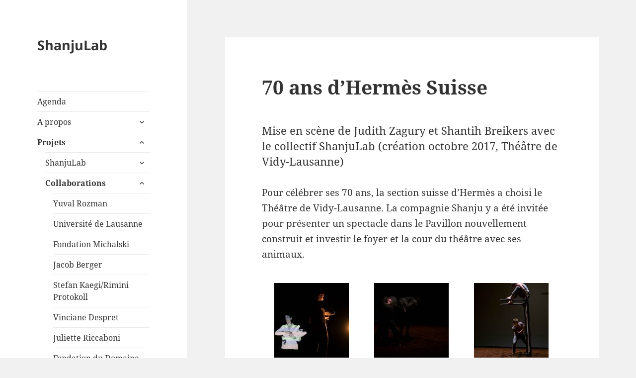

--- FILE ---
content_type: text/html; charset=UTF-8
request_url: https://lab.shanju.ch/projets/collaborations/70-ans-dhermes-suisse/
body_size: 8047
content:
<!DOCTYPE html>
<html lang="fr-FR" class="no-js">
<head>
	<meta charset="UTF-8">
	<meta name="viewport" content="width=device-width, initial-scale=1.0">
	<link rel="profile" href="https://gmpg.org/xfn/11">
	<link rel="pingback" href="https://lab.shanju.ch/xmlrpc.php">
	<script>
(function(html){html.className = html.className.replace(/\bno-js\b/,'js')})(document.documentElement);
//# sourceURL=twentyfifteen_javascript_detection
</script>
<title>70 ans d&rsquo;Hermès Suisse &#8211; ShanjuLab</title>
<meta name='robots' content='max-image-preview:large' />
<link rel="alternate" type="application/rss+xml" title="ShanjuLab &raquo; Flux" href="https://lab.shanju.ch/feed/" />
<link rel="alternate" type="application/rss+xml" title="ShanjuLab &raquo; Flux des commentaires" href="https://lab.shanju.ch/comments/feed/" />
<script>
window._wpemojiSettings = {"baseUrl":"https:\/\/s.w.org\/images\/core\/emoji\/14.0.0\/72x72\/","ext":".png","svgUrl":"https:\/\/s.w.org\/images\/core\/emoji\/14.0.0\/svg\/","svgExt":".svg","source":{"concatemoji":"https:\/\/lab.shanju.ch\/wp-includes\/js\/wp-emoji-release.min.js?ver=6.4.7"}};
/*! This file is auto-generated */
!function(i,n){var o,s,e;function c(e){try{var t={supportTests:e,timestamp:(new Date).valueOf()};sessionStorage.setItem(o,JSON.stringify(t))}catch(e){}}function p(e,t,n){e.clearRect(0,0,e.canvas.width,e.canvas.height),e.fillText(t,0,0);var t=new Uint32Array(e.getImageData(0,0,e.canvas.width,e.canvas.height).data),r=(e.clearRect(0,0,e.canvas.width,e.canvas.height),e.fillText(n,0,0),new Uint32Array(e.getImageData(0,0,e.canvas.width,e.canvas.height).data));return t.every(function(e,t){return e===r[t]})}function u(e,t,n){switch(t){case"flag":return n(e,"\ud83c\udff3\ufe0f\u200d\u26a7\ufe0f","\ud83c\udff3\ufe0f\u200b\u26a7\ufe0f")?!1:!n(e,"\ud83c\uddfa\ud83c\uddf3","\ud83c\uddfa\u200b\ud83c\uddf3")&&!n(e,"\ud83c\udff4\udb40\udc67\udb40\udc62\udb40\udc65\udb40\udc6e\udb40\udc67\udb40\udc7f","\ud83c\udff4\u200b\udb40\udc67\u200b\udb40\udc62\u200b\udb40\udc65\u200b\udb40\udc6e\u200b\udb40\udc67\u200b\udb40\udc7f");case"emoji":return!n(e,"\ud83e\udef1\ud83c\udffb\u200d\ud83e\udef2\ud83c\udfff","\ud83e\udef1\ud83c\udffb\u200b\ud83e\udef2\ud83c\udfff")}return!1}function f(e,t,n){var r="undefined"!=typeof WorkerGlobalScope&&self instanceof WorkerGlobalScope?new OffscreenCanvas(300,150):i.createElement("canvas"),a=r.getContext("2d",{willReadFrequently:!0}),o=(a.textBaseline="top",a.font="600 32px Arial",{});return e.forEach(function(e){o[e]=t(a,e,n)}),o}function t(e){var t=i.createElement("script");t.src=e,t.defer=!0,i.head.appendChild(t)}"undefined"!=typeof Promise&&(o="wpEmojiSettingsSupports",s=["flag","emoji"],n.supports={everything:!0,everythingExceptFlag:!0},e=new Promise(function(e){i.addEventListener("DOMContentLoaded",e,{once:!0})}),new Promise(function(t){var n=function(){try{var e=JSON.parse(sessionStorage.getItem(o));if("object"==typeof e&&"number"==typeof e.timestamp&&(new Date).valueOf()<e.timestamp+604800&&"object"==typeof e.supportTests)return e.supportTests}catch(e){}return null}();if(!n){if("undefined"!=typeof Worker&&"undefined"!=typeof OffscreenCanvas&&"undefined"!=typeof URL&&URL.createObjectURL&&"undefined"!=typeof Blob)try{var e="postMessage("+f.toString()+"("+[JSON.stringify(s),u.toString(),p.toString()].join(",")+"));",r=new Blob([e],{type:"text/javascript"}),a=new Worker(URL.createObjectURL(r),{name:"wpTestEmojiSupports"});return void(a.onmessage=function(e){c(n=e.data),a.terminate(),t(n)})}catch(e){}c(n=f(s,u,p))}t(n)}).then(function(e){for(var t in e)n.supports[t]=e[t],n.supports.everything=n.supports.everything&&n.supports[t],"flag"!==t&&(n.supports.everythingExceptFlag=n.supports.everythingExceptFlag&&n.supports[t]);n.supports.everythingExceptFlag=n.supports.everythingExceptFlag&&!n.supports.flag,n.DOMReady=!1,n.readyCallback=function(){n.DOMReady=!0}}).then(function(){return e}).then(function(){var e;n.supports.everything||(n.readyCallback(),(e=n.source||{}).concatemoji?t(e.concatemoji):e.wpemoji&&e.twemoji&&(t(e.twemoji),t(e.wpemoji)))}))}((window,document),window._wpemojiSettings);
</script>
<style id='wp-emoji-styles-inline-css'>

	img.wp-smiley, img.emoji {
		display: inline !important;
		border: none !important;
		box-shadow: none !important;
		height: 1em !important;
		width: 1em !important;
		margin: 0 0.07em !important;
		vertical-align: -0.1em !important;
		background: none !important;
		padding: 0 !important;
	}
</style>
<link rel='stylesheet' id='wp-block-library-css' href='https://lab.shanju.ch/wp-includes/css/dist/block-library/style.min.css?ver=6.4.7' media='all' />
<style id='wp-block-library-theme-inline-css'>
.wp-block-audio figcaption{color:#555;font-size:13px;text-align:center}.is-dark-theme .wp-block-audio figcaption{color:hsla(0,0%,100%,.65)}.wp-block-audio{margin:0 0 1em}.wp-block-code{border:1px solid #ccc;border-radius:4px;font-family:Menlo,Consolas,monaco,monospace;padding:.8em 1em}.wp-block-embed figcaption{color:#555;font-size:13px;text-align:center}.is-dark-theme .wp-block-embed figcaption{color:hsla(0,0%,100%,.65)}.wp-block-embed{margin:0 0 1em}.blocks-gallery-caption{color:#555;font-size:13px;text-align:center}.is-dark-theme .blocks-gallery-caption{color:hsla(0,0%,100%,.65)}.wp-block-image figcaption{color:#555;font-size:13px;text-align:center}.is-dark-theme .wp-block-image figcaption{color:hsla(0,0%,100%,.65)}.wp-block-image{margin:0 0 1em}.wp-block-pullquote{border-bottom:4px solid;border-top:4px solid;color:currentColor;margin-bottom:1.75em}.wp-block-pullquote cite,.wp-block-pullquote footer,.wp-block-pullquote__citation{color:currentColor;font-size:.8125em;font-style:normal;text-transform:uppercase}.wp-block-quote{border-left:.25em solid;margin:0 0 1.75em;padding-left:1em}.wp-block-quote cite,.wp-block-quote footer{color:currentColor;font-size:.8125em;font-style:normal;position:relative}.wp-block-quote.has-text-align-right{border-left:none;border-right:.25em solid;padding-left:0;padding-right:1em}.wp-block-quote.has-text-align-center{border:none;padding-left:0}.wp-block-quote.is-large,.wp-block-quote.is-style-large,.wp-block-quote.is-style-plain{border:none}.wp-block-search .wp-block-search__label{font-weight:700}.wp-block-search__button{border:1px solid #ccc;padding:.375em .625em}:where(.wp-block-group.has-background){padding:1.25em 2.375em}.wp-block-separator.has-css-opacity{opacity:.4}.wp-block-separator{border:none;border-bottom:2px solid;margin-left:auto;margin-right:auto}.wp-block-separator.has-alpha-channel-opacity{opacity:1}.wp-block-separator:not(.is-style-wide):not(.is-style-dots){width:100px}.wp-block-separator.has-background:not(.is-style-dots){border-bottom:none;height:1px}.wp-block-separator.has-background:not(.is-style-wide):not(.is-style-dots){height:2px}.wp-block-table{margin:0 0 1em}.wp-block-table td,.wp-block-table th{word-break:normal}.wp-block-table figcaption{color:#555;font-size:13px;text-align:center}.is-dark-theme .wp-block-table figcaption{color:hsla(0,0%,100%,.65)}.wp-block-video figcaption{color:#555;font-size:13px;text-align:center}.is-dark-theme .wp-block-video figcaption{color:hsla(0,0%,100%,.65)}.wp-block-video{margin:0 0 1em}.wp-block-template-part.has-background{margin-bottom:0;margin-top:0;padding:1.25em 2.375em}
</style>
<style id='classic-theme-styles-inline-css'>
/*! This file is auto-generated */
.wp-block-button__link{color:#fff;background-color:#32373c;border-radius:9999px;box-shadow:none;text-decoration:none;padding:calc(.667em + 2px) calc(1.333em + 2px);font-size:1.125em}.wp-block-file__button{background:#32373c;color:#fff;text-decoration:none}
</style>
<style id='global-styles-inline-css'>
body{--wp--preset--color--black: #000000;--wp--preset--color--cyan-bluish-gray: #abb8c3;--wp--preset--color--white: #fff;--wp--preset--color--pale-pink: #f78da7;--wp--preset--color--vivid-red: #cf2e2e;--wp--preset--color--luminous-vivid-orange: #ff6900;--wp--preset--color--luminous-vivid-amber: #fcb900;--wp--preset--color--light-green-cyan: #7bdcb5;--wp--preset--color--vivid-green-cyan: #00d084;--wp--preset--color--pale-cyan-blue: #8ed1fc;--wp--preset--color--vivid-cyan-blue: #0693e3;--wp--preset--color--vivid-purple: #9b51e0;--wp--preset--color--dark-gray: #111;--wp--preset--color--light-gray: #f1f1f1;--wp--preset--color--yellow: #f4ca16;--wp--preset--color--dark-brown: #352712;--wp--preset--color--medium-pink: #e53b51;--wp--preset--color--light-pink: #ffe5d1;--wp--preset--color--dark-purple: #2e2256;--wp--preset--color--purple: #674970;--wp--preset--color--blue-gray: #22313f;--wp--preset--color--bright-blue: #55c3dc;--wp--preset--color--light-blue: #e9f2f9;--wp--preset--gradient--vivid-cyan-blue-to-vivid-purple: linear-gradient(135deg,rgba(6,147,227,1) 0%,rgb(155,81,224) 100%);--wp--preset--gradient--light-green-cyan-to-vivid-green-cyan: linear-gradient(135deg,rgb(122,220,180) 0%,rgb(0,208,130) 100%);--wp--preset--gradient--luminous-vivid-amber-to-luminous-vivid-orange: linear-gradient(135deg,rgba(252,185,0,1) 0%,rgba(255,105,0,1) 100%);--wp--preset--gradient--luminous-vivid-orange-to-vivid-red: linear-gradient(135deg,rgba(255,105,0,1) 0%,rgb(207,46,46) 100%);--wp--preset--gradient--very-light-gray-to-cyan-bluish-gray: linear-gradient(135deg,rgb(238,238,238) 0%,rgb(169,184,195) 100%);--wp--preset--gradient--cool-to-warm-spectrum: linear-gradient(135deg,rgb(74,234,220) 0%,rgb(151,120,209) 20%,rgb(207,42,186) 40%,rgb(238,44,130) 60%,rgb(251,105,98) 80%,rgb(254,248,76) 100%);--wp--preset--gradient--blush-light-purple: linear-gradient(135deg,rgb(255,206,236) 0%,rgb(152,150,240) 100%);--wp--preset--gradient--blush-bordeaux: linear-gradient(135deg,rgb(254,205,165) 0%,rgb(254,45,45) 50%,rgb(107,0,62) 100%);--wp--preset--gradient--luminous-dusk: linear-gradient(135deg,rgb(255,203,112) 0%,rgb(199,81,192) 50%,rgb(65,88,208) 100%);--wp--preset--gradient--pale-ocean: linear-gradient(135deg,rgb(255,245,203) 0%,rgb(182,227,212) 50%,rgb(51,167,181) 100%);--wp--preset--gradient--electric-grass: linear-gradient(135deg,rgb(202,248,128) 0%,rgb(113,206,126) 100%);--wp--preset--gradient--midnight: linear-gradient(135deg,rgb(2,3,129) 0%,rgb(40,116,252) 100%);--wp--preset--gradient--dark-gray-gradient-gradient: linear-gradient(90deg, rgba(17,17,17,1) 0%, rgba(42,42,42,1) 100%);--wp--preset--gradient--light-gray-gradient: linear-gradient(90deg, rgba(241,241,241,1) 0%, rgba(215,215,215,1) 100%);--wp--preset--gradient--white-gradient: linear-gradient(90deg, rgba(255,255,255,1) 0%, rgba(230,230,230,1) 100%);--wp--preset--gradient--yellow-gradient: linear-gradient(90deg, rgba(244,202,22,1) 0%, rgba(205,168,10,1) 100%);--wp--preset--gradient--dark-brown-gradient: linear-gradient(90deg, rgba(53,39,18,1) 0%, rgba(91,67,31,1) 100%);--wp--preset--gradient--medium-pink-gradient: linear-gradient(90deg, rgba(229,59,81,1) 0%, rgba(209,28,51,1) 100%);--wp--preset--gradient--light-pink-gradient: linear-gradient(90deg, rgba(255,229,209,1) 0%, rgba(255,200,158,1) 100%);--wp--preset--gradient--dark-purple-gradient: linear-gradient(90deg, rgba(46,34,86,1) 0%, rgba(66,48,123,1) 100%);--wp--preset--gradient--purple-gradient: linear-gradient(90deg, rgba(103,73,112,1) 0%, rgba(131,93,143,1) 100%);--wp--preset--gradient--blue-gray-gradient: linear-gradient(90deg, rgba(34,49,63,1) 0%, rgba(52,75,96,1) 100%);--wp--preset--gradient--bright-blue-gradient: linear-gradient(90deg, rgba(85,195,220,1) 0%, rgba(43,180,211,1) 100%);--wp--preset--gradient--light-blue-gradient: linear-gradient(90deg, rgba(233,242,249,1) 0%, rgba(193,218,238,1) 100%);--wp--preset--font-size--small: 13px;--wp--preset--font-size--medium: 20px;--wp--preset--font-size--large: 36px;--wp--preset--font-size--x-large: 42px;--wp--preset--spacing--20: 0.44rem;--wp--preset--spacing--30: 0.67rem;--wp--preset--spacing--40: 1rem;--wp--preset--spacing--50: 1.5rem;--wp--preset--spacing--60: 2.25rem;--wp--preset--spacing--70: 3.38rem;--wp--preset--spacing--80: 5.06rem;--wp--preset--shadow--natural: 6px 6px 9px rgba(0, 0, 0, 0.2);--wp--preset--shadow--deep: 12px 12px 50px rgba(0, 0, 0, 0.4);--wp--preset--shadow--sharp: 6px 6px 0px rgba(0, 0, 0, 0.2);--wp--preset--shadow--outlined: 6px 6px 0px -3px rgba(255, 255, 255, 1), 6px 6px rgba(0, 0, 0, 1);--wp--preset--shadow--crisp: 6px 6px 0px rgba(0, 0, 0, 1);}:where(.is-layout-flex){gap: 0.5em;}:where(.is-layout-grid){gap: 0.5em;}body .is-layout-flow > .alignleft{float: left;margin-inline-start: 0;margin-inline-end: 2em;}body .is-layout-flow > .alignright{float: right;margin-inline-start: 2em;margin-inline-end: 0;}body .is-layout-flow > .aligncenter{margin-left: auto !important;margin-right: auto !important;}body .is-layout-constrained > .alignleft{float: left;margin-inline-start: 0;margin-inline-end: 2em;}body .is-layout-constrained > .alignright{float: right;margin-inline-start: 2em;margin-inline-end: 0;}body .is-layout-constrained > .aligncenter{margin-left: auto !important;margin-right: auto !important;}body .is-layout-constrained > :where(:not(.alignleft):not(.alignright):not(.alignfull)){max-width: var(--wp--style--global--content-size);margin-left: auto !important;margin-right: auto !important;}body .is-layout-constrained > .alignwide{max-width: var(--wp--style--global--wide-size);}body .is-layout-flex{display: flex;}body .is-layout-flex{flex-wrap: wrap;align-items: center;}body .is-layout-flex > *{margin: 0;}body .is-layout-grid{display: grid;}body .is-layout-grid > *{margin: 0;}:where(.wp-block-columns.is-layout-flex){gap: 2em;}:where(.wp-block-columns.is-layout-grid){gap: 2em;}:where(.wp-block-post-template.is-layout-flex){gap: 1.25em;}:where(.wp-block-post-template.is-layout-grid){gap: 1.25em;}.has-black-color{color: var(--wp--preset--color--black) !important;}.has-cyan-bluish-gray-color{color: var(--wp--preset--color--cyan-bluish-gray) !important;}.has-white-color{color: var(--wp--preset--color--white) !important;}.has-pale-pink-color{color: var(--wp--preset--color--pale-pink) !important;}.has-vivid-red-color{color: var(--wp--preset--color--vivid-red) !important;}.has-luminous-vivid-orange-color{color: var(--wp--preset--color--luminous-vivid-orange) !important;}.has-luminous-vivid-amber-color{color: var(--wp--preset--color--luminous-vivid-amber) !important;}.has-light-green-cyan-color{color: var(--wp--preset--color--light-green-cyan) !important;}.has-vivid-green-cyan-color{color: var(--wp--preset--color--vivid-green-cyan) !important;}.has-pale-cyan-blue-color{color: var(--wp--preset--color--pale-cyan-blue) !important;}.has-vivid-cyan-blue-color{color: var(--wp--preset--color--vivid-cyan-blue) !important;}.has-vivid-purple-color{color: var(--wp--preset--color--vivid-purple) !important;}.has-black-background-color{background-color: var(--wp--preset--color--black) !important;}.has-cyan-bluish-gray-background-color{background-color: var(--wp--preset--color--cyan-bluish-gray) !important;}.has-white-background-color{background-color: var(--wp--preset--color--white) !important;}.has-pale-pink-background-color{background-color: var(--wp--preset--color--pale-pink) !important;}.has-vivid-red-background-color{background-color: var(--wp--preset--color--vivid-red) !important;}.has-luminous-vivid-orange-background-color{background-color: var(--wp--preset--color--luminous-vivid-orange) !important;}.has-luminous-vivid-amber-background-color{background-color: var(--wp--preset--color--luminous-vivid-amber) !important;}.has-light-green-cyan-background-color{background-color: var(--wp--preset--color--light-green-cyan) !important;}.has-vivid-green-cyan-background-color{background-color: var(--wp--preset--color--vivid-green-cyan) !important;}.has-pale-cyan-blue-background-color{background-color: var(--wp--preset--color--pale-cyan-blue) !important;}.has-vivid-cyan-blue-background-color{background-color: var(--wp--preset--color--vivid-cyan-blue) !important;}.has-vivid-purple-background-color{background-color: var(--wp--preset--color--vivid-purple) !important;}.has-black-border-color{border-color: var(--wp--preset--color--black) !important;}.has-cyan-bluish-gray-border-color{border-color: var(--wp--preset--color--cyan-bluish-gray) !important;}.has-white-border-color{border-color: var(--wp--preset--color--white) !important;}.has-pale-pink-border-color{border-color: var(--wp--preset--color--pale-pink) !important;}.has-vivid-red-border-color{border-color: var(--wp--preset--color--vivid-red) !important;}.has-luminous-vivid-orange-border-color{border-color: var(--wp--preset--color--luminous-vivid-orange) !important;}.has-luminous-vivid-amber-border-color{border-color: var(--wp--preset--color--luminous-vivid-amber) !important;}.has-light-green-cyan-border-color{border-color: var(--wp--preset--color--light-green-cyan) !important;}.has-vivid-green-cyan-border-color{border-color: var(--wp--preset--color--vivid-green-cyan) !important;}.has-pale-cyan-blue-border-color{border-color: var(--wp--preset--color--pale-cyan-blue) !important;}.has-vivid-cyan-blue-border-color{border-color: var(--wp--preset--color--vivid-cyan-blue) !important;}.has-vivid-purple-border-color{border-color: var(--wp--preset--color--vivid-purple) !important;}.has-vivid-cyan-blue-to-vivid-purple-gradient-background{background: var(--wp--preset--gradient--vivid-cyan-blue-to-vivid-purple) !important;}.has-light-green-cyan-to-vivid-green-cyan-gradient-background{background: var(--wp--preset--gradient--light-green-cyan-to-vivid-green-cyan) !important;}.has-luminous-vivid-amber-to-luminous-vivid-orange-gradient-background{background: var(--wp--preset--gradient--luminous-vivid-amber-to-luminous-vivid-orange) !important;}.has-luminous-vivid-orange-to-vivid-red-gradient-background{background: var(--wp--preset--gradient--luminous-vivid-orange-to-vivid-red) !important;}.has-very-light-gray-to-cyan-bluish-gray-gradient-background{background: var(--wp--preset--gradient--very-light-gray-to-cyan-bluish-gray) !important;}.has-cool-to-warm-spectrum-gradient-background{background: var(--wp--preset--gradient--cool-to-warm-spectrum) !important;}.has-blush-light-purple-gradient-background{background: var(--wp--preset--gradient--blush-light-purple) !important;}.has-blush-bordeaux-gradient-background{background: var(--wp--preset--gradient--blush-bordeaux) !important;}.has-luminous-dusk-gradient-background{background: var(--wp--preset--gradient--luminous-dusk) !important;}.has-pale-ocean-gradient-background{background: var(--wp--preset--gradient--pale-ocean) !important;}.has-electric-grass-gradient-background{background: var(--wp--preset--gradient--electric-grass) !important;}.has-midnight-gradient-background{background: var(--wp--preset--gradient--midnight) !important;}.has-small-font-size{font-size: var(--wp--preset--font-size--small) !important;}.has-medium-font-size{font-size: var(--wp--preset--font-size--medium) !important;}.has-large-font-size{font-size: var(--wp--preset--font-size--large) !important;}.has-x-large-font-size{font-size: var(--wp--preset--font-size--x-large) !important;}
.wp-block-navigation a:where(:not(.wp-element-button)){color: inherit;}
:where(.wp-block-post-template.is-layout-flex){gap: 1.25em;}:where(.wp-block-post-template.is-layout-grid){gap: 1.25em;}
:where(.wp-block-columns.is-layout-flex){gap: 2em;}:where(.wp-block-columns.is-layout-grid){gap: 2em;}
.wp-block-pullquote{font-size: 1.5em;line-height: 1.6;}
</style>
<link rel='stylesheet' id='raratheme-companion-css' href='https://lab.shanju.ch/wp-content/plugins/raratheme-companion/public/css/raratheme-companion-public.min.css?ver=1.4.4' media='all' />
<link rel='stylesheet' id='twentyfifteen-fonts-css' href='https://lab.shanju.ch/wp-content/themes/twentyfifteen/assets/fonts/noto-sans-plus-noto-serif-plus-inconsolata.css?ver=20230328' media='all' />
<link rel='stylesheet' id='genericons-css' href='https://lab.shanju.ch/wp-content/themes/twentyfifteen/genericons/genericons.css?ver=20251101' media='all' />
<link rel='stylesheet' id='twentyfifteen-style-css' href='https://lab.shanju.ch/wp-content/themes/twentyfifteen/style.css?ver=20251202' media='all' />
<link rel='stylesheet' id='twentyfifteen-block-style-css' href='https://lab.shanju.ch/wp-content/themes/twentyfifteen/css/blocks.css?ver=20240715' media='all' />
<script async src="https://lab.shanju.ch/wp-content/plugins/burst-statistics/helpers/timeme/timeme.min.js?ver=1.7.3" id="burst-timeme-js"></script>
<script id="burst-js-extra">
var burst = {"cookie_retention_days":"30","beacon_url":"https:\/\/lab.shanju.ch\/wp-content\/plugins\/burst-statistics\/endpoint.php","options":{"beacon_enabled":1,"enable_cookieless_tracking":0,"enable_turbo_mode":0,"do_not_track":0,"track_url_change":0},"goals":[],"goals_script_url":"https:\/\/lab.shanju.ch\/wp-content\/plugins\/burst-statistics\/\/assets\/js\/build\/burst-goals.js?v=1.7.3"};
</script>
<script async src="https://lab.shanju.ch/wp-content/plugins/burst-statistics/assets/js/build/burst.min.js?ver=1.7.3" id="burst-js"></script>
<script src="https://lab.shanju.ch/wp-includes/js/jquery/jquery.min.js?ver=3.7.1" id="jquery-core-js"></script>
<script src="https://lab.shanju.ch/wp-includes/js/jquery/jquery-migrate.min.js?ver=3.4.1" id="jquery-migrate-js"></script>
<script id="twentyfifteen-script-js-extra">
var screenReaderText = {"expand":"<span class=\"screen-reader-text\">ouvrir le sous-menu<\/span>","collapse":"<span class=\"screen-reader-text\">fermer le sous-menu<\/span>"};
</script>
<script src="https://lab.shanju.ch/wp-content/themes/twentyfifteen/js/functions.js?ver=20250729" id="twentyfifteen-script-js" defer data-wp-strategy="defer"></script>
<link rel="https://api.w.org/" href="https://lab.shanju.ch/wp-json/" /><link rel="alternate" type="application/json" href="https://lab.shanju.ch/wp-json/wp/v2/pages/352" /><link rel="EditURI" type="application/rsd+xml" title="RSD" href="https://lab.shanju.ch/xmlrpc.php?rsd" />
<meta name="generator" content="WordPress 6.4.7" />
<link rel="canonical" href="https://lab.shanju.ch/projets/collaborations/70-ans-dhermes-suisse/" />
<link rel='shortlink' href='https://lab.shanju.ch/?p=352' />
<link rel="alternate" type="application/json+oembed" href="https://lab.shanju.ch/wp-json/oembed/1.0/embed?url=https%3A%2F%2Flab.shanju.ch%2Fprojets%2Fcollaborations%2F70-ans-dhermes-suisse%2F" />
<link rel="alternate" type="text/xml+oembed" href="https://lab.shanju.ch/wp-json/oembed/1.0/embed?url=https%3A%2F%2Flab.shanju.ch%2Fprojets%2Fcollaborations%2F70-ans-dhermes-suisse%2F&#038;format=xml" />
</head>

<body class="page-template-default page page-id-352 page-child parent-pageid-340 wp-embed-responsive">
<div id="page" class="hfeed site">
	<a class="skip-link screen-reader-text" href="#content">
		Aller au contenu	</a>

	<div id="sidebar" class="sidebar">
		<header id="masthead" class="site-header">
			<div class="site-branding">
									<p class="site-title"><a href="https://lab.shanju.ch/" rel="home" >ShanjuLab</a></p>
					
				<button class="secondary-toggle">Menu et widgets</button>
			</div><!-- .site-branding -->
		</header><!-- .site-header -->

			<div id="secondary" class="secondary">

					<nav id="site-navigation" class="main-navigation">
				<div class="menu-menu-principal-container"><ul id="menu-menu-principal" class="nav-menu"><li id="menu-item-1625" class="menu-item menu-item-type-post_type menu-item-object-page menu-item-1625"><a href="https://lab.shanju.ch/agenda/">Agenda</a></li>
<li id="menu-item-521" class="menu-item menu-item-type-post_type menu-item-object-page menu-item-has-children menu-item-521"><a href="https://lab.shanju.ch/a-propos/">A propos</a>
<ul class="sub-menu">
	<li id="menu-item-548" class="menu-item menu-item-type-post_type menu-item-object-page menu-item-548"><a href="https://lab.shanju.ch/a-propos/le-lab/">ShanjuLab</a></li>
	<li id="menu-item-523" class="menu-item menu-item-type-post_type menu-item-object-page menu-item-523"><a href="https://lab.shanju.ch/a-propos/direction-judith-zagury/">Direction Judith Zagury</a></li>
	<li id="menu-item-524" class="menu-item menu-item-type-post_type menu-item-object-page menu-item-524"><a href="https://lab.shanju.ch/a-propos/portraits/">Portraits</a></li>
	<li id="menu-item-522" class="menu-item menu-item-type-post_type menu-item-object-page menu-item-522"><a href="https://lab.shanju.ch/a-propos/le-lieu/">Le lieu</a></li>
</ul>
</li>
<li id="menu-item-434" class="menu-item menu-item-type-post_type menu-item-object-page current-page-ancestor current-menu-ancestor current_page_ancestor menu-item-has-children menu-item-434"><a href="https://lab.shanju.ch/projets/">Projets</a>
<ul class="sub-menu">
	<li id="menu-item-514" class="menu-item menu-item-type-post_type menu-item-object-page menu-item-has-children menu-item-514"><a href="https://lab.shanju.ch/projets/shanjulab/">ShanjuLab</a>
	<ul class="sub-menu">
		<li id="menu-item-1383" class="menu-item menu-item-type-post_type menu-item-object-page menu-item-1383"><a href="https://lab.shanju.ch/projets/shanjulab/le-loup-et-le-sauvage/">In bocca al lupo</a></li>
		<li id="menu-item-1399" class="menu-item menu-item-type-post_type menu-item-object-page menu-item-1399"><a href="https://lab.shanju.ch/projets/shanjulab/zootopies/">Zootopies</a></li>
		<li id="menu-item-1422" class="menu-item menu-item-type-post_type menu-item-object-page menu-item-1422"><a href="https://lab.shanju.ch/projets/shanjulab/zoochoregraphies/">Zoochorégraphies</a></li>
		<li id="menu-item-1333" class="menu-item menu-item-type-post_type menu-item-object-page menu-item-1333"><a href="https://lab.shanju.ch/projets/shanjulab/lecriture-des-lieux/">L’écriture des lieux</a></li>
		<li id="menu-item-1244" class="menu-item menu-item-type-post_type menu-item-object-page menu-item-1244"><a href="https://lab.shanju.ch/projets/collaborations/musee-des-cultures-de-bale/">Tierisch!</a></li>
		<li id="menu-item-1290" class="menu-item menu-item-type-post_type menu-item-object-page menu-item-1290"><a href="https://lab.shanju.ch/projets/shanjulab/perspectives-le-film/">Perspectives, le film</a></li>
		<li id="menu-item-530" class="menu-item menu-item-type-post_type menu-item-object-page menu-item-530"><a href="https://lab.shanju.ch/projets/shanjulab/perspectives/">Perspectives | Un ensemble animal</a></li>
		<li id="menu-item-529" class="menu-item menu-item-type-post_type menu-item-object-page menu-item-529"><a href="https://lab.shanju.ch/projets/shanjulab/carnet-de-bord/">Octopus Storia</a></li>
		<li id="menu-item-549" class="menu-item menu-item-type-post_type menu-item-object-page menu-item-549"><a href="https://lab.shanju.ch/projets/shanjulab/surgissements/">Surgissements</a></li>
		<li id="menu-item-676" class="menu-item menu-item-type-post_type menu-item-object-page menu-item-676"><a href="https://lab.shanju.ch/projets/shanjulab/presences/">Présences</a></li>
		<li id="menu-item-675" class="menu-item menu-item-type-post_type menu-item-object-page menu-item-675"><a href="https://lab.shanju.ch/projets/shanjulab/paradoxes/">Paradoxes</a></li>
	</ul>
</li>
	<li id="menu-item-515" class="menu-item menu-item-type-post_type menu-item-object-page current-page-ancestor current-menu-ancestor current-menu-parent current-page-parent current_page_parent current_page_ancestor menu-item-has-children menu-item-515"><a href="https://lab.shanju.ch/projets/collaborations/">Collaborations</a>
	<ul class="sub-menu">
		<li id="menu-item-1450" class="menu-item menu-item-type-post_type menu-item-object-page menu-item-1450"><a href="https://lab.shanju.ch/projets/collaborations/ahouvi/">Yuval Rozman</a></li>
		<li id="menu-item-1400" class="menu-item menu-item-type-custom menu-item-object-custom menu-item-1400"><a href="http://lab.shanju.ch/projets/shanjulab/zootopies/">Université de Lausanne</a></li>
		<li id="menu-item-1334" class="menu-item menu-item-type-custom menu-item-object-custom menu-item-1334"><a href="http://lab.shanju.ch/projets/shanjulab/lecriture-des-lieux/">Fondation Michalski</a></li>
		<li id="menu-item-1291" class="menu-item menu-item-type-custom menu-item-object-custom menu-item-1291"><a href="http://lab.shanju.ch/projets/shanjulab/perspectives-le-film">Jacob Berger</a></li>
		<li id="menu-item-550" class="menu-item menu-item-type-post_type menu-item-object-page menu-item-550"><a href="https://lab.shanju.ch/projets/collaborations/stefan-kaegi-rimini-protokoll/">Stefan Kaegi/Rimini Protokoll</a></li>
		<li id="menu-item-949" class="menu-item menu-item-type-post_type menu-item-object-page menu-item-949"><a href="https://lab.shanju.ch/projets/collaborations/conversation-enqueter-en-cohabitant-avec-les-animaux/">Vinciane Despret</a></li>
		<li id="menu-item-801" class="menu-item menu-item-type-post_type menu-item-object-page menu-item-801"><a href="https://lab.shanju.ch/projets/collaborations/court-metrage-oscar-reve/">Juliette Riccaboni</a></li>
		<li id="menu-item-810" class="menu-item menu-item-type-post_type menu-item-object-page menu-item-810"><a href="https://lab.shanju.ch/projets/collaborations/film-pour-la-fondation-du-domaine-de-villette/">Fondation du Domaine de Villette</a></li>
		<li id="menu-item-792" class="menu-item menu-item-type-post_type menu-item-object-page menu-item-792"><a href="https://lab.shanju.ch/projets/collaborations/clip-ne-me-dites-pas-non/">Stephan Eicher</a></li>
		<li id="menu-item-519" class="menu-item menu-item-type-post_type menu-item-object-page menu-item-519"><a href="https://lab.shanju.ch/projets/collaborations/hate-de-laetitia-dosch/">Laetitia Dosch</a></li>
		<li id="menu-item-518" class="menu-item menu-item-type-post_type menu-item-object-page current-menu-item page_item page-item-352 current_page_item menu-item-518"><a href="https://lab.shanju.ch/projets/collaborations/70-ans-dhermes-suisse/" aria-current="page">Hermès</a></li>
		<li id="menu-item-517" class="menu-item menu-item-type-post_type menu-item-object-page menu-item-517"><a href="https://lab.shanju.ch/projets/collaborations/etre-betes/">Antoine Jaccoud</a></li>
		<li id="menu-item-516" class="menu-item menu-item-type-post_type menu-item-object-page menu-item-516"><a href="https://lab.shanju.ch/projets/collaborations/giulio-cesare-pezzi-staccati-de-romeo-castellucci/">Romeo Castellucci</a></li>
	</ul>
</li>
</ul>
</li>
<li id="menu-item-990" class="menu-item menu-item-type-post_type menu-item-object-page menu-item-990"><a href="https://lab.shanju.ch/revue-de-presse/">Presse</a></li>
<li id="menu-item-213" class="menu-item menu-item-type-post_type menu-item-object-page menu-item-213"><a href="https://lab.shanju.ch/videos/">Vidéos</a></li>
<li id="menu-item-547" class="menu-item menu-item-type-post_type menu-item-object-page menu-item-547"><a href="https://lab.shanju.ch/conseil-scientifique/">Conseil scientifique</a></li>
<li id="menu-item-1379" class="menu-item menu-item-type-post_type menu-item-object-page menu-item-1379"><a href="https://lab.shanju.ch/collaborateurs-reguliers/">Collaborateurs réguliers</a></li>
<li id="menu-item-1403" class="menu-item menu-item-type-post_type menu-item-object-page menu-item-1403"><a href="https://lab.shanju.ch/workshops-adultes/">Workshops adultes</a></li>
<li id="menu-item-583" class="menu-item menu-item-type-post_type menu-item-object-page menu-item-583"><a href="https://lab.shanju.ch/contact/">Contact</a></li>
</ul></div>			</nav><!-- .main-navigation -->
		
		
		
	</div><!-- .secondary -->

	</div><!-- .sidebar -->

	<div id="content" class="site-content">

	<div id="primary" class="content-area">
		<main id="main" class="site-main">

		
<article id="post-352" class="post-352 page type-page status-publish hentry">
	
	<header class="entry-header">
		<h1 class="entry-title">70 ans d&rsquo;Hermès Suisse</h1>	</header><!-- .entry-header -->

	<div class="entry-content">
		<h4><span style="font-weight: 400;">Mise en scène de Judith Zagury et Shantih Breikers avec le collectif ShanjuLab (création octobre 2017, Théâtre de Vidy-Lausanne)</span></h4>
<p>Pour célébrer ses 70 ans, la section suisse d’Hermès a choisi le Théâtre de Vidy-Lausanne. La compagnie Shanju y a été invitée pour présenter un spectacle dans le Pavillon nouvellement construit et investir le foyer et la cour du théâtre avec ses animaux.</p>
<div id='gallery-1' class='gallery galleryid-352 gallery-columns-3 gallery-size-thumbnail'><figure class='gallery-item'>
			<div class='gallery-icon landscape'>
				<a href='https://lab.shanju.ch/wp-content/uploads/2020/08/07102017-DSCF3132.jpg'><img decoding="async" width="150" height="150" src="https://lab.shanju.ch/wp-content/uploads/2020/08/07102017-DSCF3132-150x150.jpg" class="attachment-thumbnail size-thumbnail" alt="" /></a>
			</div></figure><figure class='gallery-item'>
			<div class='gallery-icon landscape'>
				<a href='https://lab.shanju.ch/wp-content/uploads/2020/08/07102017-DSCF3297.jpg'><img decoding="async" width="150" height="150" src="https://lab.shanju.ch/wp-content/uploads/2020/08/07102017-DSCF3297-150x150.jpg" class="attachment-thumbnail size-thumbnail" alt="" /></a>
			</div></figure><figure class='gallery-item'>
			<div class='gallery-icon portrait'>
				<a href='https://lab.shanju.ch/wp-content/uploads/2020/08/07102017-DSCF3207.jpg'><img decoding="async" width="150" height="150" src="https://lab.shanju.ch/wp-content/uploads/2020/08/07102017-DSCF3207-150x150.jpg" class="attachment-thumbnail size-thumbnail" alt="" /></a>
			</div></figure><figure class='gallery-item'>
			<div class='gallery-icon landscape'>
				<a href='https://lab.shanju.ch/wp-content/uploads/2020/08/07102017-DSCF3196.jpg'><img loading="lazy" decoding="async" width="150" height="150" src="https://lab.shanju.ch/wp-content/uploads/2020/08/07102017-DSCF3196-150x150.jpg" class="attachment-thumbnail size-thumbnail" alt="" /></a>
			</div></figure><figure class='gallery-item'>
			<div class='gallery-icon landscape'>
				<a href='https://lab.shanju.ch/wp-content/uploads/2020/08/07102017-DSCF3091.jpg'><img loading="lazy" decoding="async" width="150" height="150" src="https://lab.shanju.ch/wp-content/uploads/2020/08/07102017-DSCF3091-150x150.jpg" class="attachment-thumbnail size-thumbnail" alt="" /></a>
			</div></figure><figure class='gallery-item'>
			<div class='gallery-icon portrait'>
				<a href='https://lab.shanju.ch/wp-content/uploads/2020/08/07102017-DSCF3309.jpg'><img loading="lazy" decoding="async" width="150" height="150" src="https://lab.shanju.ch/wp-content/uploads/2020/08/07102017-DSCF3309-150x150.jpg" class="attachment-thumbnail size-thumbnail" alt="" /></a>
			</div></figure><figure class='gallery-item'>
			<div class='gallery-icon landscape'>
				<a href='https://lab.shanju.ch/wp-content/uploads/2020/08/07102017-DSCF3154.jpg'><img loading="lazy" decoding="async" width="150" height="150" src="https://lab.shanju.ch/wp-content/uploads/2020/08/07102017-DSCF3154-150x150.jpg" class="attachment-thumbnail size-thumbnail" alt="" /></a>
			</div></figure><figure class='gallery-item'>
			<div class='gallery-icon landscape'>
				<a href='https://lab.shanju.ch/wp-content/uploads/2020/08/07102017-DSCF3070.jpg'><img loading="lazy" decoding="async" width="150" height="150" src="https://lab.shanju.ch/wp-content/uploads/2020/08/07102017-DSCF3070-150x150.jpg" class="attachment-thumbnail size-thumbnail" alt="" /></a>
			</div></figure><figure class='gallery-item'>
			<div class='gallery-icon landscape'>
				<a href='https://lab.shanju.ch/wp-content/uploads/2020/08/07102017-DSCF3391.jpg'><img loading="lazy" decoding="async" width="150" height="150" src="https://lab.shanju.ch/wp-content/uploads/2020/08/07102017-DSCF3391-150x150.jpg" class="attachment-thumbnail size-thumbnail" alt="" /></a>
			</div></figure>
		</div>

<p style="text-align: right;"><em>Photos : Maxime Filliau</em></p>
			</div><!-- .entry-content -->

	
</article><!-- #post-352 -->

		</main><!-- .site-main -->
	</div><!-- .content-area -->


	</div><!-- .site-content -->

	<footer id="colophon" class="site-footer">
		<div class="site-info">
									<a href="https://wordpress.org/" class="imprint">
				Fièrement propulsé par WordPress			</a>
		</div><!-- .site-info -->
	</footer><!-- .site-footer -->

</div><!-- .site -->

<script src="https://lab.shanju.ch/wp-content/plugins/raratheme-companion/public/js/isotope.pkgd.min.js?ver=3.0.5" id="isotope-pkgd-js"></script>
<script src="https://lab.shanju.ch/wp-includes/js/imagesloaded.min.js?ver=5.0.0" id="imagesloaded-js"></script>
<script src="https://lab.shanju.ch/wp-includes/js/masonry.min.js?ver=4.2.2" id="masonry-js"></script>
<script src="https://lab.shanju.ch/wp-content/plugins/raratheme-companion/public/js/raratheme-companion-public.min.js?ver=1.4.4" id="raratheme-companion-js"></script>
<script src="https://lab.shanju.ch/wp-content/plugins/raratheme-companion/public/js/fontawesome/all.min.js?ver=6.1.1" id="all-js"></script>
<script src="https://lab.shanju.ch/wp-content/plugins/raratheme-companion/public/js/fontawesome/v4-shims.min.js?ver=6.1.1" id="v4-shims-js"></script>

</body>
</html>
